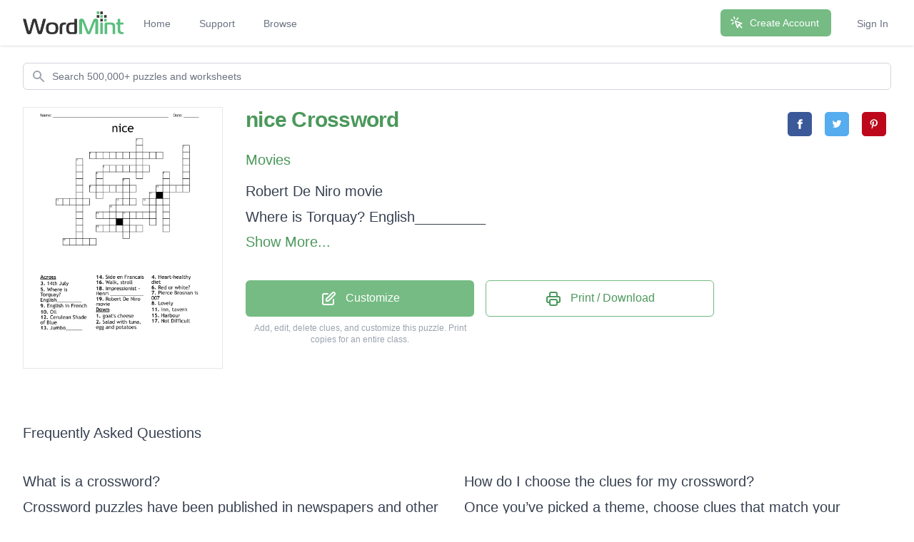

--- FILE ---
content_type: text/html; charset=utf-8
request_url: https://wordmint.com/public_puzzles/270479
body_size: 10686
content:
<!DOCTYPE html><html><head><meta charset="utf-8" />  <script> (function(i,s,o,g,r,a,m){i['GoogleAnalyticsObject']=r;i[r]=i[r]||function(){ (i[r].q=i[r].q||[]).push(arguments)},i[r].l=1*new Date();a=s.createElement(o), m=s.getElementsByTagName(o)[0];a.async=1;a.src=g;m.parentNode.insertBefore(a,m) })(window,document,'script','//www.google-analytics.com/analytics.js','ga'); ga('create', 'UA-1948225-21', 'auto'); ga('require', 'GTM-WF8WRHF'); </script>


  

  <script> ga('send', 'pageview'); </script>

  <!-- Google tag (gtag.js) -->
  <script async src="https://www.googletagmanager.com/gtag/js?id=G-H2LQCCCSKY"></script>
  <script>
    window.dataLayer = window.dataLayer || [];
    function gtag(){dataLayer.push(arguments);}
    gtag('js', new Date());

    gtag('config', 'G-H2LQCCCSKY');
  </script>
  <script defer data-domain="wordmint.com" src="/js/plsbl.js"></script>
<script>window.plausible = window.plausible || function() { (window.plausible.q = window.plausible.q || []).push(arguments) }</script>
  <script>
    !function(t,e){var o,n,p,r;e.__SV||(window.posthog=e,e._i=[],e.init=function(i,s,a){function g(t,e){var o=e.split(".");2==o.length&&(t=t[o[0]],e=o[1]),t[e]=function(){t.push([e].concat(Array.prototype.slice.call(arguments,0)))}}(p=t.createElement("script")).type="text/javascript",p.async=!0,p.src=s.api_host+"/static/array.js",(r=t.getElementsByTagName("script")[0]).parentNode.insertBefore(p,r);var u=e;for(void 0!==a?u=e[a]=[]:a="posthog",u.people=u.people||[],u.toString=function(t){var e="posthog";return"posthog"!==a&&(e+="."+a),t||(e+=" (stub)"),e},u.people.toString=function(){return u.toString(1)+".people (stub)"},o="capture identify alias people.set people.set_once set_config register register_once unregister opt_out_capturing has_opted_out_capturing opt_in_capturing reset isFeatureEnabled onFeatureFlags getFeatureFlag getFeatureFlagPayload reloadFeatureFlags group updateEarlyAccessFeatureEnrollment getEarlyAccessFeatures getActiveMatchingSurveys getSurveys onSessionId".split(" "),n=0;n<o.length;n++)g(u,o[n]);e._i.push([i,s,a])},e.__SV=1)}(document,window.posthog||[]);
    posthog.init('phc_5aa7LfEt3DgRjypYryEoKZfLU2elhTNEAlqJHuEmV5x',{api_host:'https://wordmint.com/ph', ui_host:'https://app.posthog.com', autocapture: false, capture_pageleave: true, capture_pageview: true, disable_session_recording: false})
  </script>

<meta content="IE=edge" http-equiv="X-UA-Compatible" /><meta content="width=device-width, initial-scale=1, maximum-scale=1, user-scalable=no" name="viewport" /><link rel="canonical" href="https://wordmint.com/public_puzzles/270479"><meta name="description" content="Crossword with 19 clues. Print, save as a PDF or Word Doc. Customize with your own questions, images, and more. Choose from 500,000+ puzzles."><title>nice Crossword - WordMint</title><meta property="og:type" content="website" >
<meta name="twitter:site" content="@wordmintllc">

  <meta property="og:title" content="nice Crossword">

  <meta property="og:url" content="https://wordmint.com/public_puzzles/270479">

  <meta property="og:description" content="Crossword with 19 clues. Print, save as a PDF or Word Doc. Customize with your own questions, images, and more. Choose from 500,000+ puzzles.">

  <meta property="og:image" content="https://images.wordmint.com/p/nice_270479.png">
  <meta name="twitter:image" content="https://images.wordmint.com/p/nice_270479.png">
<meta content="max-image-preview:large" name="robots" /><link rel="stylesheet" href="https://d39zfhh9zsccrx.cloudfront.net/assets/tailwind_application-806bcf0e5ef71f5e3b0c6dad7a5f654b3a58c2b3ea91ef313627e8435d6ac193.css" media="all" /><script src="https://d39zfhh9zsccrx.cloudfront.net/packs/js/application-e0c80a98c085bb59d61d.js"></script><meta name="csrf-param" content="authenticity_token" />
<meta name="csrf-token" content="gszD9odTZNXxbp6g7uo4I1z5g5LA0CJIEAlR5WYmlHVCyWvwiLJGXiOcS_ks3dI44yMZ_nrmr9BZfrze_Yy4gw" /></head><body><div data-react-class="navbar" data-react-props="{&quot;signedIn&quot;:false,&quot;email&quot;:null}" data-react-cache-id="navbar-0" class="tailwind-navbar" style="position:relative;min-height:64px">

  <nav class="bg-white shadow"><div class="max-w-7xl mx-auto px-4 sm:px-6 lg:px-8"><div class="flex justify-between h-16"><div class="flex"><div class="flex-shrink-0 flex items-center"><a href="/"><img class="block h-8 w-auto" src="/packs/media/redesign/logo-86148329.png" alt="WordMint"></a></div><div class="hidden sm:ml-6 sm:flex sm:space-x-1 md:space-x-8"><a href="/" class="border-transparent text-gray-500 hover:border-gray-300 hover:text-gray-700 inline-flex items-center px-1 pt-1 border-b-2 text-sm font-medium">Home</a><a href="/pages/support" class="border-transparent text-gray-500 hover:border-gray-300 hover:text-gray-700 inline-flex items-center px-1 pt-1 border-b-2 text-sm font-medium">Support</a><a href="/public_puzzles" class="border-transparent text-gray-500 hover:border-gray-300 hover:text-gray-700 inline-flex items-center px-1 pt-1 border-b-2 text-sm font-medium">Browse</a></div></div><div class="hidden sm:ml-6 sm:flex sm:items-center sm:space-x-8"><div class="flex-shrink-0"><a href="/users/sign_up" class="relative inline-flex items-center px-4 py-2 border border-transparent text-sm font-medium rounded-md text-white bg-wordmint-green shadow-sm hover:bg-wordmint-dark-green focus:outline-none focus:ring-2 focus:ring-offset-2 focus:ring-wordmint-dark-green"><svg xmlns="http://www.w3.org/2000/svg" fill="none" viewBox="0 0 24 24" stroke-width="2" stroke="currentColor" aria-hidden="true" class="-ml-1 mr-2 h-5 w-5"><path stroke-linecap="round" stroke-linejoin="round" d="M15 15l-2 5L9 9l11 4-5 2zm0 0l5 5M7.188 2.239l.777 2.897M5.136 7.965l-2.898-.777M13.95 4.05l-2.122 2.122m-5.657 5.656l-2.12 2.122"></path></svg><span>Create Account</span></a></div><a href="/users/sign_in" class="border-transparent text-gray-500 hover:border-gray-300 hover:text-gray-700 inline-flex items-center px-1 pt-1 border-b-2 text-sm font-medium">Sign In</a></div><div class="-mr-2 flex items-center sm:hidden"><button class="tailwind-navbar__disclosure-button inline-flex items-center justify-center p-2 rounded-md text-gray-400 hover:text-gray-500 hover:bg-gray-100 focus:outline-none focus:ring-2 focus:ring-inset focus:ring-indigo-500" id="headlessui-disclosure-button-1" type="button" aria-expanded="false"><span class="sr-only">Open main menu</span><svg xmlns="http://www.w3.org/2000/svg" fill="none" viewBox="0 0 24 24" stroke-width="2" stroke="currentColor" aria-hidden="true" class="block h-6 w-6"><path stroke-linecap="round" stroke-linejoin="round" d="M4 6h16M4 12h16M4 18h16"></path></svg></button></div></div></div></nav>
</div>




<script>
  if (window.posthog && window.posthog.capture) {
    window.posthog.capture("user_view_public_puzzle", {"puzzle_type":"Crossword"});
  }
</script>


  <script>
  puzzle_bootstrap_270479 = {"id":270479,"user_id":null,"title":"nice","created_at":"2017-03-08T13:25:22.000Z","updated_at":"2024-03-16T19:59:49.000Z","matrix":[["Y","U","N","I","E","M","V","T","K","T","K","N","B","B","L","U","B","A","T","W","U","N","M","S"],["P","Y","N","O","Z","H","A","U","G","R","X","S","K","B","O","W","F","C","J","D","P","P","C","D"],["K","F","U","L","K","P","U","N","A","B","Y","B","G","K","H","B","D","Q","M","W","Q","D","T","G"],["S","R","E","X","Z","D","S","M","Z","J","N","U","Q","U","B","L","S","B","A","L","P","H","K","B"],["C","B","J","M","P","A","O","S","L","E","I","C","L","H","B","I","T","T","L","P","X","W","C","B"],["Z","D","T","X","E","W","L","Y","A","Z","V","F","Z","R","T","I","S","U","E","V","V","V","W","K"],["N","U","P","F","J","Y","J","B","Q","T","N","S","G","G","I","D","H","U","C","T","M","O","D","I"],["W","Q","F","N","X","L","H","B","Z","Y","Q","L","B","G","N","C","X","Z","E","L","H","L","U","R"],["W","K","W","Z","O","H","S","D","I","U","P","C","S","R","U","J","J","T","K","U","M","L","M","Z"],["O","N","D","U","U","D","T","O","V","M","Z","J","R","H","G","M","G","D","F","F","U","A","B","L"],["K","G","G","O","D","V","G","P","I","A","J","O","W","U","E","Z","S","P","C","K","F","P","L","X"],["D","M","A","L","J","E","X","I","V","V","G","J","M","A","W","L","V","C","K","H","Y","L","F","C"],["K","V","N","P","P","O","Q","L","L","H","X","Z","Y","N","P","Z","Q","P","N","C","L","A","B","A"],["S","Y","V","H","A","P","B","Y","G","O","B","I","U","V","N","U","J","P","Y","C","R","Q","Z","I"],["F","A","H","J","H","H","B","R","E","I","V","F","L","M","M","V","F","S","J","F","U","W","I","L"],["R","I","M","R","D","H","M","K","Y","L","K","B","X","E","O","N","Q","C","V","C","Z","U","F","Z"],["Z","E","F","F","J","Z","K","A","D","T","A","U","E","X","S","T","M","W","I","M","K","W","W","J"],["B","Y","O","Y","B","G","S","Z","H","H","A","F","V","O","B","A","J","R","T","T","I","L","J","Y"],["O","K","P","K","R","M","S","N","W","D","O","F","A","L","R","T","C","R","L","N","B","X","C","X"],["P","N","H","R","V","Z","K","J","R","P","E","S","Q","S","W","N","W","J","V","H","T","Q","S","K"],["K","U","L","W","J","S","U","M","T","S","Y","Q","F","S","D","L","F","P","T","O","C","O","J","Q"],["E","L","Y","W","U","F","A","G","F","K","B","V","W","U","P","D","F","T","A","T","X","E","M","W"],["V","B","B","Q","T","S","W","W","Q","W","X","O","T","L","S","A","P","X","B","R","V","T","X","F"],["P","N","A","U","W","I","R","E","L","E","J","S","G","M","X","Y","Q","G","K","T","N","C","L","B"]],"public":true,"description":null,"original_puzzle_id":null,"header":"name_date","font":"Trebuchet MS","direction":"horizontal_vertical_backwards_diagonal","clues":[{"question":"Robert De Niro movie","answer":"Ronin","x":1,"y":17,"direction":"across"},{"question":"Where is Torquay? English_________","answer":"Riviera","x":7,"y":6,"direction":"across"},{"question":"Cerulean Shade of Blue","answer":"Azure","x":0,"y":11,"direction":"across"},{"question":"Harbour","answer":"Port","x":8,"y":12,"direction":"down"},{"question":"Lovely","answer":"Nice","x":10,"y":8,"direction":"down"},{"question":"Not Difficult","answer":"Easy","x":10,"y":13,"direction":"down"},{"question":"Jumbo______","answer":"jet","x":9,"y":11,"direction":"across"},{"question":"Oil","answer":"Olive","x":15,"y":9,"direction":"across"},{"question":"Pierce Brosnan is 007","answer":"Golden Eye","x":16,"y":7,"direction":"down"},{"question":"Heart-healthy diet","answer":"Mediterranean","x":3,"y":5,"direction":"down"},{"question":"Side en Francais","answer":"Cote","x":13,"y":11,"direction":"across"},{"question":"inn, tavern","answer":"Hotel","x":14,"y":10,"direction":"down"},{"question":"goat's cheese","answer":"Chevre","x":12,"y":2,"direction":"down"},{"question":"Walk, stroll","answer":"Promenade","x":6,"y":13,"direction":"across"},{"question":"English in French","answer":"Anglais","x":5,"y":9,"direction":"across"},{"question":"Red or white?","answer":"Wine","x":6,"y":7,"direction":"down"},{"question":"Impressionist - Henri ____________","answer":"Matisse","x":6,"y":15,"direction":"across"},{"question":"14th July","answer":"Bastille Day","x":5,"y":4,"direction":"across"},{"question":"Salad with tuna, egg and potatoes","answer":"Nicoise","x":19,"y":3,"direction":"down"}],"font_size":"small","word_bank":false,"popularity":1,"converted_from":null,"show_grid_lines":false,"language_code":"en","language_code_reliable":false,"category_classified":true,"category_id":22,"uppercase":true,"bingo_size":"auto","layout":null,"font_title":null,"image":null,"topic_id":null,"folder_id":null,"larger_font":false,"font_word_bank":null,"type":"Crossword"};
</script>

  <div data-react-class="PuzzleQuickview" data-react-props="{&quot;id&quot;:270479,&quot;title&quot;:&quot;nice&quot;,&quot;typeName&quot;:&quot;Crossword&quot;,&quot;type&quot;:&quot;Crossword&quot;,&quot;publicPuzzlePath&quot;:&quot;/public_puzzles/270479&quot;,&quot;puzzleImageUrl&quot;:&quot;https://images.wordmint.com/p/nice_270479.png&quot;,&quot;pdfStudentCopyUrl&quot;:&quot;https://wordmint-pdf-production.wordmint.com/nice_4208f_6163339e.pdf&quot;,&quot;docStudentCopyUrl&quot;:&quot;https://wordmint-doc-production.wordmint.com/nice_4208f_61643a22.docx&quot;,&quot;pdfAnswerKeyUrl&quot;:&quot;/puzzles/270479/pdf?answer_key=true&quot;,&quot;docAnswerKeyUrl&quot;:&quot;https://wordmint-doc-production.wordmint.com/nice_answer_key_4208f_61643a23.docx&quot;,&quot;signedIn&quot;:false,&quot;upgraded&quot;:null}" data-react-cache-id="PuzzleQuickview-0">
  <ul class="hidden">
      <a href="https://wordmint-pdf-production.wordmint.com/nice_4208f_6163339e.pdf">nice Crossword PDF</a>
      <a href="https://wordmint-doc-production.wordmint.com/nice_4208f_61643a22.docx">nice Crossword Word Document</a>
  </ul>
</div>

<div class="bg-white">
  <div class="max-w-2xl mx-auto md:pt-6 px-4 pt-4 sm:px-6 md:max-w-7xl md:px-8">

    <div class="flex items-center justify-center lg:justify-end">
      <div class="w-full">
        <label for="search" class="sr-only">Search</label>
        <form id="public-puzzles-show-search" class="relative" action="/public_puzzles/search">
          <div class="absolute inset-y-0 left-0 pl-3 flex items-center pointer-events-none">
            <svg class="h-5 w-5 text-gray-400" xmlns="http://www.w3.org/2000/svg" viewBox="0 0 20 20" fill="currentColor" aria-hidden="true">
              <path fill-rule="evenodd" d="M8 4a4 4 0 100 8 4 4 0 000-8zM2 8a6 6 0 1110.89 3.476l4.817 4.817a1 1 0 01-1.414 1.414l-4.816-4.816A6 6 0 012 8z" clip-rule="evenodd" />
            </svg>
          </div>
          <input name="q" class="block w-full pl-10 pr-3 py-2 border border-gray-300 rounded-md leading-5 bg-white placeholder-gray-500 focus:outline-none focus:placeholder-gray-400 focus:ring-1 focus:ring-indigo-500 focus:border-indigo-500 sm:text-sm" placeholder="Search 500,000+ puzzles and worksheets" type="search">
        </form>
      </div>
    </div>

    <div class="md:pt-6 grid md:grid-cols-2 lg:grid-cols-4 gap-x-8 items-start">
  <div class="border p-2 mx-auto w-full hidden md:block">
    <div class="w-full aspect-w-12 aspect-h-16 bg-white">
      <a rel="nofollow" href="/public_puzzles/270479/copy?_puzzle_type=Crossword">
        <img src="https://images.wordmint.com/p/nice_270479.png" alt="nice Crossword" class="public-puzzle-image w-full h-full object-top object-contain max-h-[493px]">
</a>    </div>
  </div>

  <div class="mt-4 md:mt-0 lg:col-span-3">
    <div class="lg:flex justify-between">
      <h1 class="text-xl sm:text-3xl font-extrabold tracking-tight text-gray-900"><a class="link" rel="nofollow" href="/public_puzzles/270479/copy?_puzzle_type=Crossword">nice Crossword</a></h1>
      <div class="flex-none">
        
<a class="resp-sharing-button__link" href="https://facebook.com/sharer/sharer.php?u=https%3A%2F%2Fwordmint.com%2Fpublic_puzzles%2F270479" target="_blank" rel="noopener" aria-label="">
  <div class="resp-sharing-button resp-sharing-button--facebook resp-sharing-button--small"><div aria-hidden="true" class="resp-sharing-button__icon resp-sharing-button__icon--solid">
    <svg xmlns="http://www.w3.org/2000/svg" viewBox="0 0 24 24"><path d="M18.77 7.46H14.5v-1.9c0-.9.6-1.1 1-1.1h3V.5h-4.33C10.24.5 9.5 3.44 9.5 5.32v2.15h-3v4h3v12h5v-12h3.85l.42-4z"/></svg>
    </div>
  </div>
</a>

<a class="resp-sharing-button__link" href="https://twitter.com/intent/tweet/?text=nice+Crossword&amp;url=https%3A%2F%2Fwordmint.com%2Fpublic_puzzles%2F270479" target="_blank" rel="noopener" aria-label="">
  <div class="resp-sharing-button resp-sharing-button--twitter resp-sharing-button--small"><div aria-hidden="true" class="resp-sharing-button__icon resp-sharing-button__icon--solid">
    <svg xmlns="http://www.w3.org/2000/svg" viewBox="0 0 24 24"><path d="M23.44 4.83c-.8.37-1.5.38-2.22.02.93-.56.98-.96 1.32-2.02-.88.52-1.86.9-2.9 1.1-.82-.88-2-1.43-3.3-1.43-2.5 0-4.55 2.04-4.55 4.54 0 .36.03.7.1 1.04-3.77-.2-7.12-2-9.36-4.75-.4.67-.6 1.45-.6 2.3 0 1.56.8 2.95 2 3.77-.74-.03-1.44-.23-2.05-.57v.06c0 2.2 1.56 4.03 3.64 4.44-.67.2-1.37.2-2.06.08.58 1.8 2.26 3.12 4.25 3.16C5.78 18.1 3.37 18.74 1 18.46c2 1.3 4.4 2.04 6.97 2.04 8.35 0 12.92-6.92 12.92-12.93 0-.2 0-.4-.02-.6.9-.63 1.96-1.22 2.56-2.14z"/></svg>
    </div>
  </div>
</a>


<a class="resp-sharing-button__link" href="https://pinterest.com/pin/create/button/?url=https%3A%2F%2Fwordmint.com%2Fpublic_puzzles%2F270479&amp;media=https%3A%2F%2Fimages.wordmint.com%2Fp%2Fnice_270479.png&amp;description=nice+Crossword" target="_blank" rel="noopener" aria-label="">
  <div class="resp-sharing-button resp-sharing-button--pinterest resp-sharing-button--small"><div aria-hidden="true" class="resp-sharing-button__icon resp-sharing-button__icon--solid">
    <svg xmlns="http://www.w3.org/2000/svg" viewBox="0 0 24 24"><path d="M12.14.5C5.86.5 2.7 5 2.7 8.75c0 2.27.86 4.3 2.7 5.05.3.12.57 0 .66-.33l.27-1.06c.1-.32.06-.44-.2-.73-.52-.62-.86-1.44-.86-2.6 0-3.33 2.5-6.32 6.5-6.32 3.55 0 5.5 2.17 5.5 5.07 0 3.8-1.7 7.02-4.2 7.02-1.37 0-2.4-1.14-2.07-2.54.4-1.68 1.16-3.48 1.16-4.7 0-1.07-.58-1.98-1.78-1.98-1.4 0-2.55 1.47-2.55 3.42 0 1.25.43 2.1.43 2.1l-1.7 7.2c-.5 2.13-.08 4.75-.04 5 .02.17.22.2.3.1.14-.18 1.82-2.26 2.4-4.33.16-.58.93-3.63.93-3.63.45.88 1.8 1.65 3.22 1.65 4.25 0 7.13-3.87 7.13-9.05C20.5 4.15 17.18.5 12.14.5z"/></svg>
    </div>
  </div>
</a>

      </div>
    </div>

      <div class="sm:mt-3">
        <a class="link text-lg sm:text-xl" href="/categories/movies">Movies</a>
      </div>

    <div class="sm:mt-3">
      <h3 class="sr-only">Description</h3>

      <div class="text-base text-gray-700 space-y-6">
        <div data-react-class="Expandable" data-react-props="{&quot;content&quot;:&quot;\n          \u003cp\u003eRobert De Niro movie \u003cbr\u003eWhere is Torquay? English_________ \u003cbr\u003eCerulean Shade of Blue \u003cbr\u003eHarbour \u003cbr\u003eLovely \u003cbr\u003eNot Difficult \u003cbr\u003eJumbo______ \u003cbr\u003eOil \u003cbr\u003ePierce Brosnan is 007 \u003cbr\u003eHeart-healthy diet \u003cbr\u003eSide en Francais \u003cbr\u003einn, tavern \u003cbr\u003egoat\u0026#39;s cheese \u003cbr\u003eWalk, stroll \u003cbr\u003eEnglish in French \u003cbr\u003eRed or white? \u003cbr\u003eImpressionist - Henri ____________ \u003cbr\u003e14th July \u003cbr\u003eSalad with tuna, egg and potatoes \u003cbr\u003e\u003c/p\u003e\n&quot;,&quot;collapsedClass&quot;:&quot;max-h-[0px] md:max-h-[67px]&quot;,&quot;xl&quot;:true}" data-react-cache-id="Expandable-0">
  
          <p>Robert De Niro movie <br>Where is Torquay? English_________ <br>Cerulean Shade of Blue <br>Harbour <br>Lovely <br>Not Difficult <br>Jumbo______ <br>Oil <br>Pierce Brosnan is 007 <br>Heart-healthy diet <br>Side en Francais <br>inn, tavern <br>goat&#39;s cheese <br>Walk, stroll <br>English in French <br>Red or white? <br>Impressionist - Henri ____________ <br>14th July <br>Salad with tuna, egg and potatoes <br></p>

</div>      </div>
    </div>

    <div class="mt-1 sm:mt-6 md:hidden">
      <div class="border p-2 mx-auto w-6/12">
        <div class="w-full aspect-w-12 aspect-h-16 bg-white">
          <a rel="nofollow" href="/public_puzzles/270479/copy?_puzzle_type=Crossword">
            <img src="https://images.wordmint.com/p/nice_270479.png" alt="nice Crossword" class="w-full h-full object-top object-contain">
</a>        </div>
      </div>
    </div>

    <div class="">
      <div class="content-center mt-4 sm:mt-10 flex flex-col lg:flex-row items-start">
        <div class="flex-1 w-full max-w-xs lg:mr-4 mb-2 lg:mb-0 mx-auto lg:mx-0">
          <a class="btn-wordmint w-full inline-block mx-auto" rel="nofollow" data-method="post" href="/public_puzzles/270479/copy?_puzzle_type=Crossword">
            <svg class="w-6 h-6 inline-block mr-2" fill="none" stroke="currentColor" viewBox="0 0 24 24" xmlns="http://www.w3.org/2000/svg"><path stroke-linecap="round" stroke-linejoin="round" stroke-width="2" d="M11 5H6a2 2 0 00-2 2v11a2 2 0 002 2h11a2 2 0 002-2v-5m-1.414-9.414a2 2 0 112.828 2.828L11.828 15H9v-2.828l8.586-8.586z"></path></svg>
            Customize
</a>          <div class="text-gray-400 text-xs text-center mt-2 sm:mb-4">Add, edit, delete clues, and customize this puzzle.<span class="hidden sm:inline"> Print copies for an entire class.</span></div>
        </div>
        <button class="flex-1 btn-secondary sm:w-full mx-auto lg:mx-0 w-full max-w-xs main-print-download-button" onClick="quickviewSetOpen[270479](true);return false">
  <svg class="w-6 h-6 inline-block mr-2" fill="none" stroke="currentColor" viewBox="0 0 24 24" xmlns="http://www.w3.org/2000/svg"><path stroke-linecap="round" stroke-linejoin="round" stroke-width="2" d="M17 17h2a2 2 0 002-2v-4a2 2 0 00-2-2H5a2 2 0 00-2 2v4a2 2 0 002 2h2m2 4h6a2 2 0 002-2v-4a2 2 0 00-2-2H9a2 2 0 00-2 2v4a2 2 0 002 2zm8-12V5a2 2 0 00-2-2H9a2 2 0 00-2 2v4h10z"></path></svg>
  Print / Download
</button>

      </div>
    </div>
  </div>
</div>


    <div class="mt-10 grid grid-cols-2 gap-x-4 gap-y-12 sm:grid-cols-2 sm:gap-x-6 lg:grid-cols-4 xl:gap-x-8">
    </div>

      <div class="prose lg:prose-xl mx-auto max-w-full mt-8">
  <h2>Frequently Asked Questions</h2>
</div>

<article class="prose lg:prose-xl mx-auto sm:columns-2 max-w-full mt-8">
  
  <div class="break-inside-avoid-column">
  <h4 class="!mt-0">What is a crossword?</h4>
  
    <p>Crossword puzzles have been published in newspapers and other publications since 1873. They consist of a grid of squares where the player aims to write words both horizontally and vertically.</p>
    <p>Next to the crossword will be a series of questions or clues, which relate to the various rows or lines of boxes in the crossword. The player reads the question or clue, and tries to find a word that answers the question in the same amount of letters as there are boxes in the related crossword row or line.</p>
    <p>Some of the words will share letters, so will need to match up with each other. The words can vary in length and complexity, as can the clues.</p>

</div>

  <div class="break-inside-avoid-column">
  <h4 class="!mt-0">Who is a crossword suitable for?</h4>
  
    <p>The fantastic thing about crosswords is, they are completely flexible for whatever age or reading level you need. You can use many words to create a complex crossword for adults, or just a couple of words for younger children.</p>
    <p>Crosswords can use any word you like, big or small, so there are literally countless combinations that you can create for templates. It is easy to customise the template to the age or learning level of your students.</p>

</div>

  <div class="break-inside-avoid-column">
  <h4 class="!mt-0">How do I create a crossword template?</h4>
  
    <p>For the easiest crossword templates, WordMint is the way to go! </p>

    <h4>Pre-made templates</h4>
    <p>For a quick and easy pre-made template, simply search through WordMint’s existing <a href="/public_puzzles">500,000+ templates</a>. With so many to choose from, you’re bound to find the right one for you!</p>

    <h4>Create your own from scratch</h4>
    <ul>
      <li><a href="/users/sign_up">Log in to your account (it’s free to join!)</a></li>
      <li>Head to ‘My Puzzles’</li>
      <li>Click ‘Create New Puzzle’ and select ‘Crossword’</li>
      <li>Select your layout, enter your title and your chosen clues and answers</li>
      <li>That’s it! The template builder will create your crossword template for you and you can save it to your account, export as a word document or pdf and print!</li>
    </ul>

</div>

  <div class="break-inside-avoid-column">
  <h4 class="!mt-0">How do I choose the clues for my crossword?</h4>
  
    <p>Once you’ve picked a theme, choose clues that match your students current difficulty level. For younger children, this may be as simple as a question of “What color is the sky?” with an answer of “blue”.</p>

</div>

  <div class="break-inside-avoid-column">
  <h4 class="!mt-0">Are crosswords good for students?</h4>
  
    <p>Crosswords are a great exercise for students' problem solving and cognitive abilities. Not only do they need to solve a clue and think of the correct answer, but they also have to consider all of the other words in the crossword to make sure the words fit together.</p>
    <p>Crosswords are great for building and using vocabulary.</p>
    <p>If this is your first time using a crossword with your students, you could create a crossword FAQ template for them to give them the basic instructions.</p>

</div>

  <div class="break-inside-avoid-column">
  <h4 class="!mt-0">Can I print my crossword template?</h4>
  
    <p>All of our templates can be exported into Microsoft Word to easily print, or you can save your work as a PDF to print for the entire class. Your puzzles get saved into your account for easy access and printing in the future, so you don’t need to worry about saving them at work or at home!</p>

</div>

  <div class="break-inside-avoid-column">
  <h4 class="!mt-0">Can I create crosswords in other languages?</h4>
  
    <p>Crosswords are a fantastic resource for students learning a foreign language as they test their reading, comprehension and writing all at the same time. When learning a new language, this type of test using multiple different skills is great to solidify students' learning.</p>
    <p>We have full support for crossword templates in languages such as Spanish, French and Japanese with diacritics including over 100,000 images, so you can create an entire crossword in your target language including all of the titles, and clues.</p>

</div>

</article>



  </div>
</div>


<script>
  window.has_full_access = true;
  $(function() { publicApplication(); });
</script>

<footer class="bg-white">
  <div class="max-w-7xl mx-auto py-12 px-4 overflow-hidden sm:px-6 lg:px-8">
    <nav class="-mx-5 -my-2 flex flex-wrap justify-center" aria-label="Footer">
        <div class="px-5 py-2">
          <a href="/pages/about" class="text-base text-gray-500 hover:text-gray-900"> About </a>
        </div>
        <div class="px-5 py-2">
          <a href="/public_puzzles" class="text-base text-gray-500 hover:text-gray-900"> Free Puzzles </a>
        </div>
        <div class="px-5 py-2">
          <a href="/pages/support" class="text-base text-gray-500 hover:text-gray-900"> Contact Us </a>
        </div>
        <div class="px-5 py-2">
          <a href="/pages/privacy_policy" class="text-base text-gray-500 hover:text-gray-900"> Privacy Policy </a>
        </div>
        <div class="px-5 py-2">
          <a href="/pages/terms_of_service" class="text-base text-gray-500 hover:text-gray-900"> Terms of Service </a>
        </div>
        <div class="px-5 py-2">
          <a href="/pricing" class="text-base text-gray-500 hover:text-gray-900"> Pricing </a>
        </div>
        <div class="px-5 py-2">
          <a href="/word-search-maker" class="text-base text-gray-500 hover:text-gray-900"> Word Search Maker </a>
        </div>
        <div class="px-5 py-2">
          <a href="/crossword-puzzle-maker" class="text-base text-gray-500 hover:text-gray-900"> Crossword Puzzle Maker </a>
        </div>
        <div class="px-5 py-2">
          <a href="/bingo-card-maker" class="text-base text-gray-500 hover:text-gray-900"> Bingo Card Maker </a>
        </div>
        <div class="px-5 py-2">
          <a href="/bubble-tests" class="text-base text-gray-500 hover:text-gray-900"> Bubble Test Scanner </a>
        </div>
        <div class="px-5 py-2">
          <a href="/grade-calculator" class="text-base text-gray-500 hover:text-gray-900"> Easy Test Grade Calculator </a>
        </div>
    </nav>




  <p class="mt-8 text-center text-base text-gray-400">&copy; 2026 WordMint Inc. All rights reserved.</p>
  </div>
</footer>
<script>(function(w,d,t,r,u){var f,n,i;w[u]=w[u]||[],f=function(){var o={ti:"4008677"};o.q=w[u],w[u]=new UET(o),w[u].push("pageLoad")},n=d.createElement(t),n.src=r,n.async=1,n.onload=n.onreadystatechange=function(){var s=this.readyState;s&&s!=="loaded"&&s!=="complete"||(f(),n.onload=n.onreadystatechange=null)},i=d.getElementsByTagName(t)[0],i.parentNode.insertBefore(n,i)})(window,document,"script","//bat.bing.com/bat.js","uetq");</script><script type="text/javascript" src="//www.googleadservices.com/pagead/conversion_async.js"></script><script> !function(f,b,e,v,n,t,s){if(f.fbq)return;n=f.fbq=function(){n.callMethod?  n.callMethod.apply(n,arguments):n.queue.push(arguments)};if(!f._fbq)f._fbq=n; n.push=n;n.loaded=!0;n.version='2.0';n.queue=[];t=b.createElement(e);t.async=!0; t.src=v;s=b.getElementsByTagName(e)[0];s.parentNode.insertBefore(t,s)}(window, document,'script','https://connect.facebook.net/en_US/fbevents.js');</script><script>fbq('init', '1888088884745454', {em: undefined});</script><script>fbq('track', 'PageView');</script></body></html>

--- FILE ---
content_type: application/javascript
request_url: https://d39zfhh9zsccrx.cloudfront.net/packs/js/2-b6bd7ccc2fcde5b03d32.chunk.js
body_size: 9738
content:
/*! For license information please see 2-b6bd7ccc2fcde5b03d32.chunk.js.LICENSE.txt */
(window.webpackJsonp=window.webpackJsonp||[]).push([[2],{60:function(e,t,i){var n,s,r,o;function h(e){return h="function"==typeof Symbol&&"symbol"==typeof Symbol.iterator?function(e){return typeof e}:function(e){return e&&"function"==typeof Symbol&&e.constructor===Symbol&&e!==Symbol.prototype?"symbol":typeof e},h(e)}o=function(e,t,i,n){"use strict";t=t&&t.hasOwnProperty("default")?t.default:t,i=i&&i.hasOwnProperty("default")?i.default:i,n=n&&n.hasOwnProperty("default")?n.default:n;var s="4.1.3",r=function(e){return function(t){for(var i=arguments.length,n=new Array(i>1?i-1:0),s=1;s<i;s++)n[s-1]=arguments[s];return e.apply(t,n)}},o=t.Model.extend,h=function(e){var t=this;if(e)return i.reduce(e,(function(e,n,s){return i.isFunction(n)||(n=t[n]),n&&(e[s]=n),e}),{})},d=["description","fileName","lineNumber","name","message","number","url"],l=o.call(Error,{urlRoot:"http://marionettejs.com/docs/v".concat(s,"/"),url:"",constructor:function(e){var t=Error.call(this,e.message);i.extend(this,i.pick(t,d),i.pick(e,d)),Error.captureStackTrace&&this.captureStackTrace(),this.url=this.urlRoot+this.url},captureStackTrace:function(){Error.captureStackTrace(this,l)},toString:function(){return"".concat(this.name,": ").concat(this.message," See: ").concat(this.url)}});function a(e,t){if(!i.isObject(t))throw new l({message:"Bindings must be an object.",url:"common.html#bindevents"});return h.call(e,t)}function c(e,t){return e&&t?(this.listenTo(e,a(this,t)),this):this}function u(e,t){return e?t?(this.stopListening(e,a(this,t)),this):(this.stopListening(e),this):this}function g(e,t){if(!i.isObject(t))throw new l({message:"Bindings must be an object.",url:"common.html#bindrequests"});return h.call(e,t)}function f(e,t){return e&&t?(e.reply(g(this,t),this),this):this}function _(e,t){return e?t?(e.stopReplying(g(this,t),this),this):(e.stopReplying(null,null,this),this):this}var v=function(e){if(e)return this.options&&void 0!==this.options[e]?this.options[e]:this[e]},p=function(e,t){var n=this;e&&i.each(t,(function(t){var i=e[t];void 0!==i&&(n[t]=i)}))};function m(e,t,n){e._getImmediateChildren&&i.each(e._getImmediateChildren(),(function(e){n(e)&&e.triggerMethod(t,e)}))}function w(e){return!e._isAttached}function y(e){return!!w(e)&&(e._isAttached=!0,!0)}function E(e){return e._isAttached}function V(e){return e._isAttached=!1,!0}function C(e){e._isAttached&&e._isRendered&&e.triggerMethod("dom:refresh",e)}function b(e){e._isAttached&&e._isRendered&&e.triggerMethod("dom:remove",e)}function R(){m(this,"before:attach",w)}function M(){m(this,"attach",y),C(this)}function x(){m(this,"before:detach",E),b(this)}function D(){m(this,"detach",V)}function B(){b(this)}function I(){C(this)}function A(e){e._areViewEventsMonitored||!1===e.monitorViewEvents||(e._areViewEventsMonitored=!0,e.on({"before:attach":R,attach:M,"before:detach":x,detach:D,"before:render":B,render:I}))}var O=/(^|:)(\w)/gi,U={};function $(e,t,i){return i.toUpperCase()}var S=function(e){return U[e]||(U[e]="on"+e.replace(O,$)),U[e]};function P(e){var t,n=S(e),s=v.call(this,n);return i.isFunction(s)&&(t=s.apply(this,i.drop(arguments))),this.trigger.apply(this,arguments),t}var T={triggerMethod:P},z={normalizeMethods:h,_setOptions:function(e,t){this.options=i.extend({},i.result(this,"options"),e),this.mergeOptions(e,t)},mergeOptions:p,getOption:v,bindEvents:c,unbindEvents:u,bindRequests:f,unbindRequests:_,triggerMethod:P};i.extend(z,t.Events);var F={_isDestroyed:!1,isDestroyed:function(){return this._isDestroyed},destroy:function(e){return this._isDestroyed||(this.triggerMethod("before:destroy",this,e),this._isDestroyed=!0,this.triggerMethod("destroy",this,e),this.stopListening()),this}},L={_initRadio:function(){var e=i.result(this,"channelName");if(e){if(!n)throw new l({message:'The dependency "backbone.radio" is missing.',url:"backbone.radio.html#marionette-integration"});var t=this._channel=n.channel(e),s=i.result(this,"radioEvents");this.bindEvents(t,s);var r=i.result(this,"radioRequests");this.bindRequests(t,r),this.on("destroy",this._destroyRadio)}},_destroyRadio:function(){this._channel.stopReplying(null,null,this)},getChannel:function(){return this._channel}},j=["channelName","radioEvents","radioRequests"],H=function(e){this._setOptions(e,j),this.cid=i.uniqueId(this.cidPrefix),this._initRadio(),this.initialize.apply(this,arguments)};H.extend=o,i.extend(H.prototype,z,F,L,{cidPrefix:"mno",initialize:function(){}});var k=i.invokeMap||i.invoke;function q(e,t,n){return i.reduce(t,(function(t,n){var s=function(e){if(e.behaviorClass)return{BehaviorClass:e.behaviorClass,options:e};if(i.isFunction(e))return{BehaviorClass:e,options:{}};throw new l({message:"Unable to get behavior class. A Behavior constructor should be passed directly or as behaviorClass property of options",url:"marionette.behavior.html#defining-and-attaching-behaviors"})}(n),r=new(0,s.BehaviorClass)(s.options,e);return t.push(r),q(e,i.result(r,"behaviors"),t)}),n)}var N={_initBehaviors:function(){this._behaviors=q(this,i.result(this,"behaviors"),[])},_getBehaviorTriggers:function(){var e=k(this._behaviors,"_getTriggers");return i.reduce(e,(function(e,t){return i.extend(e,t)}),{})},_getBehaviorEvents:function(){var e=k(this._behaviors,"_getEvents");return i.reduce(e,(function(e,t){return i.extend(e,t)}),{})},_proxyBehaviorViewProperties:function(){k(this._behaviors,"proxyViewProperties")},_delegateBehaviorEntityEvents:function(){k(this._behaviors,"delegateEntityEvents")},_undelegateBehaviorEntityEvents:function(){k(this._behaviors,"undelegateEntityEvents")},_destroyBehaviors:function(e){k(this._behaviors,"destroy",e)},_removeBehavior:function(e){this._isDestroyed||(this.undelegate(".trig".concat(e.cid," .").concat(e.cid)),this._behaviors=i.without(this._behaviors,e))},_bindBehaviorUIElements:function(){k(this._behaviors,"bindUIElements")},_unbindBehaviorUIElements:function(){k(this._behaviors,"unbindUIElements")},_triggerEventOnBehaviors:function(e,t,i){k(this._behaviors,"triggerMethod",e,t,i)}},K={_delegateEntityEvents:function(e,t){e&&(this._modelEvents=i.result(this,"modelEvents"),this.bindEvents(e,this._modelEvents)),t&&(this._collectionEvents=i.result(this,"collectionEvents"),this.bindEvents(t,this._collectionEvents))},_undelegateEntityEvents:function(e,t){this._modelEvents&&(this.unbindEvents(e,this._modelEvents),delete this._modelEvents),this._collectionEvents&&(this.unbindEvents(t,this._collectionEvents),delete this._collectionEvents)},_deleteEntityEventHandlers:function(){delete this._modelEvents,delete this._collectionEvents}},W={_renderTemplate:function(e){var t=this.mixinTemplateContext(this.serializeData())||{},i=this._renderHtml(e,t);"undefined"!==typeof i&&this.attachElContent(i)},getTemplate:function(){return this.template},mixinTemplateContext:function(e){var t=i.result(this,"templateContext");return t?e?i.extend({},e,t):t:e},serializeData:function(){return this.model?this.serializeModel():this.collection?{items:this.serializeCollection()}:void 0},serializeModel:function(){return this.model.attributes},serializeCollection:function(){return i.map(this.collection.models,(function(e){return e.attributes}))},_renderHtml:function(e,t){return e(t)},attachElContent:function(e){this.Dom.setContents(this.el,e,this.$el)}},J=/^(\S+)\s*(.*)$/,Y=function(e,t){var i=e.match(J);return"".concat(i[1],".").concat(t," ").concat(i[2])},Z={childViewEventPrefix:!1,triggersStopPropagation:!0,triggersPreventDefault:!0,DEV_MODE:!1};function G(e){return!!Z[e]}function Q(e,t){return Z[e]=t}var X={_getViewTriggers:function(e,t){var n=this;return i.reduce(t,(function(t,s,r){return t[r=Y(r,"trig".concat(n.cid))]=function(e,t){i.isString(t)&&(t={event:t});var n=t.event,s=!!t.preventDefault;G("triggersPreventDefault")&&(s=!1!==t.preventDefault);var r=!!t.stopPropagation;return G("triggersStopPropagation")&&(r=!1!==t.stopPropagation),function(t){s&&t.preventDefault(),r&&t.stopPropagation();for(var i=arguments.length,o=new Array(i>1?i-1:0),h=1;h<i;h++)o[h-1]=arguments[h];e.triggerMethod.apply(e,[n,e,t].concat(o))}}(e,s),t}),{})}},ee=/@ui\.[a-zA-Z-_$0-9]*/g,te=function(e,t){return e.replace(ee,(function(e){return t[e.slice(4)]}))},ie={normalizeUIKeys:function(e){return function(e,t){return i.reduce(e,(function(e,i,n){return e[te(n,t)]=i,e}),{})}(e,this._getUIBindings())},normalizeUIString:function(e){var t=this._getUIBindings();return te(e,t)},normalizeUIValues:function(e,t){return function(e,t,n){return i.each(e,(function(s,r){if(i.isString(s))e[r]=te(s,t);else if(s){var o=s[n];i.isString(o)&&(s[n]=te(o,t))}})),e}(e,this._getUIBindings(),t)},_getUIBindings:function(){return i.result(this,"_uiBindings")||i.result(this,"ui")},_bindUIElements:function(){var e=this;if(this.ui){this._uiBindings||(this._uiBindings=this.ui);var t=i.result(this,"_uiBindings");this._ui={},i.each(t,(function(t,i){e._ui[i]=e.$(t)})),this.ui=this._ui}},_unbindUIElements:function(){var e=this;this.ui&&this._uiBindings&&(i.each(this.ui,(function(t,i){delete e.ui[i]})),this.ui=this._uiBindings,delete this._uiBindings,delete this._ui)},_getUI:function(e){return this._ui[e]}};function ne(e){return e instanceof t.$?e:t.$(e)}function se(e){return this.prototype.Dom=i.extend({},this.prototype.Dom,e),this}var re={createBuffer:function(){return document.createDocumentFragment()},getDocumentEl:function(e){return e.ownerDocument.documentElement},getEl:function(e){return ne(e)},findEl:function(e,t){return ne(e).find(t)},hasEl:function(e,t){return e.contains(t&&t.parentNode)},detachEl:function(e){var t=arguments.length>1&&void 0!==arguments[1]?arguments[1]:ne(e);t.detach()},replaceEl:function(e,t){if(e!==t){var i=t.parentNode;i&&i.replaceChild(e,t)}},swapEl:function(e,t){if(e!==t){var i=e.parentNode,n=t.parentNode;if(i&&n){var s=e.nextSibling,r=t.nextSibling;i.insertBefore(t,s),n.insertBefore(e,r)}}},setContents:function(e,t){var i=arguments.length>2&&void 0!==arguments[2]?arguments[2]:ne(e);i.html(t)},appendContents:function(e,t){var i=arguments.length>2&&void 0!==arguments[2]?arguments[2]:{},n=i._$el,s=void 0===n?ne(e):n,r=i._$contents,o=void 0===r?ne(t):r;s.append(o)},hasContents:function(e){return!!e&&e.hasChildNodes()},detachContents:function(e){var t=arguments.length>1&&void 0!==arguments[1]?arguments[1]:ne(e);t.contents().detach()}},oe={Dom:re,_isElAttached:function(){return!!this.el&&this.Dom.hasEl(this.Dom.getDocumentEl(this.el),this.el)},supportsRenderLifecycle:!0,supportsDestroyLifecycle:!0,_isDestroyed:!1,isDestroyed:function(){return!!this._isDestroyed},_isRendered:!1,isRendered:function(){return!!this._isRendered},_isAttached:!1,isAttached:function(){return!!this._isAttached},delegateEvents:function(e){this._proxyBehaviorViewProperties(),this._buildEventProxies();var n=i.extend({},this._getBehaviorEvents(),this._getEvents(e),this._getBehaviorTriggers(),this._getTriggers());return t.View.prototype.delegateEvents.call(this,n),this},_getEvents:function(e){return e?this.normalizeUIKeys(e):this.events?this.normalizeUIKeys(i.result(this,"events")):void 0},_getTriggers:function(){if(this.triggers){var e=this.normalizeUIKeys(i.result(this,"triggers"));return this._getViewTriggers(this,e)}},delegateEntityEvents:function(){return this._delegateEntityEvents(this.model,this.collection),this._delegateBehaviorEntityEvents(),this},undelegateEntityEvents:function(){return this._undelegateEntityEvents(this.model,this.collection),this._undelegateBehaviorEntityEvents(),this},destroy:function(e){if(this._isDestroyed||this._isDestroying)return this;this._isDestroying=!0;var t=this._isAttached&&!this._disableDetachEvents;return this.triggerMethod("before:destroy",this,e),t&&this.triggerMethod("before:detach",this),this.unbindUIElements(),this._removeElement(),t&&(this._isAttached=!1,this.triggerMethod("detach",this)),this._removeChildren(),this._isDestroyed=!0,this._isRendered=!1,this._destroyBehaviors(e),this._deleteEntityEventHandlers(),this.triggerMethod("destroy",this,e),this._triggerEventOnBehaviors("destroy",this,e),this.stopListening(),this},_removeElement:function(){this.$el.off().removeData(),this.Dom.detachEl(this.el,this.$el)},bindUIElements:function(){return this._bindUIElements(),this._bindBehaviorUIElements(),this},unbindUIElements:function(){return this._unbindUIElements(),this._unbindBehaviorUIElements(),this},getUI:function(e){return this._getUI(e)},_buildEventProxies:function(){this._childViewEvents=this.normalizeMethods(i.result(this,"childViewEvents")),this._childViewTriggers=i.result(this,"childViewTriggers"),this._eventPrefix=this._getEventPrefix()},_getEventPrefix:function(){var e=!!G("childViewEventPrefix")&&"childview",t=i.result(this,"childViewEventPrefix",e);return!1===t?t:t+":"},_proxyChildViewEvents:function(e){(this._childViewEvents||this._childViewTriggers||this._eventPrefix)&&this.listenTo(e,"all",this._childViewEventHandler)},_childViewEventHandler:function(e){for(var t=this._childViewEvents,i=arguments.length,n=new Array(i>1?i-1:0),s=1;s<i;s++)n[s-1]=arguments[s];t&&t[e]&&t[e].apply(this,n);var r=this._childViewTriggers;r&&r[e]&&this.triggerMethod.apply(this,[r[e]].concat(n)),this._eventPrefix&&this.triggerMethod.apply(this,[this._eventPrefix+e].concat(n))}};function he(e){e._isRendered||(e.supportsRenderLifecycle||e.triggerMethod("before:render",e),e.render(),e._isRendered=!0,e.supportsRenderLifecycle||e.triggerMethod("render",e))}function de(e,t){if(e.destroy)return e._disableDetachEvents=t,void e.destroy();e.supportsDestroyLifecycle||e.triggerMethod("before:destroy",e);var i=e._isAttached&&!t;i&&e.triggerMethod("before:detach",e),e.remove(),i&&(e._isAttached=!1,e.triggerMethod("detach",e)),e._isDestroyed=!0,e.supportsDestroyLifecycle||e.triggerMethod("destroy",e)}i.extend(oe,N,z,K,W,X,ie);var le="RegionError",ae=["allowMissingEl","parentEl","replaceElement"],ce=function(e){this._setOptions(e,ae),this.cid=i.uniqueId(this.cidPrefix),this._initEl=this.el=this.getOption("el"),this.el=this.el instanceof t.$?this.el[0]:this.el,this.$el=this._getEl(this.el),this.initialize.apply(this,arguments)};function ue(e,t){if(e instanceof ce)return e;if(i.isString(e))return ge(t,{el:e});if(i.isFunction(e))return ge(t,{regionClass:e});if(i.isObject(e))return ge(t,e);throw new l({message:"Improper region configuration type.",url:"marionette.region.html#defining-regions"})}function ge(e,t){var n=i.extend({},e,t),s=n.regionClass;return delete n.regionClass,new s(n)}ce.extend=o,ce.setDomApi=se,i.extend(ce.prototype,z,{Dom:re,cidPrefix:"mnr",replaceElement:!1,_isReplaced:!1,_isSwappingView:!1,initialize:function(){},show:function(e,t){if(this._ensureElement(t)){if((e=this._getView(e,t))===this.currentView)return this;if(e._isShown)throw new l({name:le,message:"View is already shown in a Region or CollectionView",url:"marionette.region.html#showing-a-view"});return this._isSwappingView=!!this.currentView,this.triggerMethod("before:show",this,e,t),!this.currentView&&e._isAttached||this.empty(t),this._setupChildView(e),this.currentView=e,he(e),this._attachView(e,t),this.triggerMethod("show",this,e,t),this._isSwappingView=!1,this}},_getEl:function(e){if(!e)throw new l({name:le,message:'An "el" must be specified for a region.',url:"marionette.region.html#additional-options"});return this.getEl(e)},_setEl:function(){this.$el=this._getEl(this.el),this.$el.length&&(this.el=this.$el[0]),this.$el.length>1&&(this.$el=this.Dom.getEl(this.el))},_setElement:function(e){if(e===this.el)return this;var t=this._isReplaced;if(this._restoreEl(),this.el=e,this._setEl(),this.currentView){var i=this.currentView;t?this._replaceEl(i):this.attachHtml(i)}return this},_setupChildView:function(e){A(e),this._proxyChildViewEvents(e),e.on("destroy",this._empty,this)},_proxyChildViewEvents:function(e){var t=this._parentView;t&&t._proxyChildViewEvents(e)},_shouldDisableMonitoring:function(){return this._parentView&&!1===this._parentView.monitorViewEvents},_isElAttached:function(){return this.Dom.hasEl(this.Dom.getDocumentEl(this.el),this.el)},_attachView:function(e){var t=arguments.length>1&&void 0!==arguments[1]?arguments[1]:{},n=t.replaceElement,s=!e._isAttached&&this._isElAttached()&&!this._shouldDisableMonitoring(),r="undefined"===typeof n?!!i.result(this,"replaceElement"):!!n;s&&e.triggerMethod("before:attach",e),r?this._replaceEl(e):this.attachHtml(e),s&&(e._isAttached=!0,e.triggerMethod("attach",e)),e._isShown=!0},_ensureElement:function(){var e=arguments.length>0&&void 0!==arguments[0]?arguments[0]:{};if(i.isObject(this.el)||this._setEl(),!this.$el||0===this.$el.length){var t="undefined"===typeof e.allowMissingEl?!!i.result(this,"allowMissingEl"):!!e.allowMissingEl;if(t)return!1;throw new l({name:le,message:'An "el" must exist in DOM for this region '.concat(this.cid),url:"marionette.region.html#additional-options"})}return!0},_getView:function(e){if(!e)throw new l({name:le,message:"The view passed is undefined and therefore invalid. You must pass a view instance to show.",url:"marionette.region.html#showing-a-view"});if(e._isDestroyed)throw new l({name:le,message:'View (cid: "'.concat(e.cid,'") has already been destroyed and cannot be used.'),url:"marionette.region.html#showing-a-view"});if(e instanceof t.View)return e;var i=this._getViewOptions(e);return new me(i)},_getViewOptions:function(e){return i.isFunction(e)?{template:e}:i.isObject(e)?e:{template:function(){return e}}},getEl:function(e){var t=i.result(this,"parentEl");return t&&i.isString(e)?this.Dom.findEl(t,e):this.Dom.getEl(e)},_replaceEl:function(e){this._restoreEl(),e.on("before:destroy",this._restoreEl,this),this.Dom.replaceEl(e.el,this.el),this._isReplaced=!0},_restoreEl:function(){if(this._isReplaced){var e=this.currentView;e&&(this._detachView(e),this._isReplaced=!1)}},isReplaced:function(){return!!this._isReplaced},isSwappingView:function(){return!!this._isSwappingView},attachHtml:function(e){this.Dom.appendContents(this.el,e.el,{_$el:this.$el,_$contents:e.$el})},empty:function(){var e=arguments.length>0&&void 0!==arguments[0]?arguments[0]:{allowMissingEl:!0},t=this.currentView;return t?(this._empty(t,!0),this):(this._ensureElement(e)&&this.detachHtml(),this)},_empty:function(e,t){e.off("destroy",this._empty,this),this.triggerMethod("before:empty",this,e),this._restoreEl(),delete this.currentView,e._isDestroyed||(t?this.removeView(e):this._detachView(e),e._isShown=!1,this._stopChildViewEvents(e)),this.triggerMethod("empty",this,e)},_stopChildViewEvents:function(e){this._parentView&&this._parentView.stopListening(e)},destroyView:function(e){return e._isDestroyed||de(e,this._shouldDisableMonitoring()),e},removeView:function(e){this.destroyView(e)},detachView:function(){var e=this.currentView;if(e)return this._empty(e),e},_detachView:function(e){var t=e._isAttached&&!this._shouldDisableMonitoring(),i=this._isReplaced;t&&e.triggerMethod("before:detach",e),i?this.Dom.replaceEl(this.el,e.el):this.detachHtml(),t&&(e._isAttached=!1,e.triggerMethod("detach",e))},detachHtml:function(){this.Dom.detachContents(this.el,this.$el)},hasView:function(){return!!this.currentView},reset:function(e){return this.empty(e),this.el=this._initEl,delete this.$el,this},_isDestroyed:!1,isDestroyed:function(){return this._isDestroyed},destroy:function(e){return this._isDestroyed||(this.triggerMethod("before:destroy",this,e),this._isDestroyed=!0,this.reset(e),this._name&&this._parentView._removeReferences(this._name),delete this._parentView,delete this._name,this.triggerMethod("destroy",this,e),this.stopListening()),this}});var fe={regionClass:ce,_initRegions:function(){this.regions=this.regions||{},this._regions={},this.addRegions(i.result(this,"regions"))},_reInitRegions:function(){k(this._regions,"reset")},addRegion:function(e,t){var i={};return i[e]=t,this.addRegions(i)[e]},addRegions:function(e){if(!i.isEmpty(e))return e=this.normalizeUIValues(e,"el"),this.regions=i.extend({},this.regions,e),this._addRegions(e)},_addRegions:function(e){var t=this,n={regionClass:this.regionClass,parentEl:i.partial(i.result,this,"el")};return i.reduce(e,(function(e,i,s){return e[s]=ue(i,n),t._addRegion(e[s],s),e}),{})},_addRegion:function(e,t){this.triggerMethod("before:add:region",this,t,e),e._parentView=this,e._name=t,this._regions[t]=e,this.triggerMethod("add:region",this,t,e)},removeRegion:function(e){var t=this._regions[e];return this._removeRegion(t,e),t},removeRegions:function(){var e=this._getRegions();return i.each(this._regions,this._removeRegion.bind(this)),e},_removeRegion:function(e,t){this.triggerMethod("before:remove:region",this,t,e),e.destroy(),this.triggerMethod("remove:region",this,t,e)},_removeReferences:function(e){delete this.regions[e],delete this._regions[e]},emptyRegions:function(){var e=this.getRegions();return k(e,"empty"),e},hasRegion:function(e){return!!this.getRegion(e)},getRegion:function(e){return this._isRendered||this.render(),this._regions[e]},_getRegions:function(){return i.clone(this._regions)},getRegions:function(){return this._isRendered||this.render(),this._getRegions()},showChildView:function(e,t,i){return this.getRegion(e).show(t,i),t},detachChildView:function(e){return this.getRegion(e).detachView()},getChildView:function(e){return this.getRegion(e).currentView}};function _e(e){return this.prototype._renderHtml=e,this}var ve=["behaviors","childViewEventPrefix","childViewEvents","childViewTriggers","collectionEvents","events","modelEvents","regionClass","regions","template","templateContext","triggers","ui"];function pe(e,t){return t.currentView&&e.push(t.currentView),e}var me=t.View.extend({constructor:function(e){this._setOptions(e,ve),A(this),this._initBehaviors(),this._initRegions(),t.View.prototype.constructor.apply(this,arguments),this.delegateEntityEvents(),this._triggerEventOnBehaviors("initialize",this,e)},setElement:function(){return t.View.prototype.setElement.apply(this,arguments),this._isRendered=this.Dom.hasContents(this.el),this._isAttached=this._isElAttached(),this._isRendered&&this.bindUIElements(),this},render:function(){var e=this.getTemplate();return!1===e||this._isDestroyed||(this.triggerMethod("before:render",this),this._isRendered&&this._reInitRegions(),this._renderTemplate(e),this.bindUIElements(),this._isRendered=!0,this.triggerMethod("render",this)),this},_removeChildren:function(){this.removeRegions()},_getImmediateChildren:function(){return i.reduce(this._regions,pe,[])}},{setRenderer:_e,setDomApi:se});i.extend(me.prototype,oe,fe);var we=function(){this._init()};function ye(e,t){return t.model&&t.model.get(e)}i.each(["forEach","each","map","find","detect","filter","select","reject","every","all","some","any","include","contains","invoke","toArray","first","initial","rest","last","without","isEmpty","pluck","reduce","partition"],(function(e){we.prototype[e]=function(){for(var t=arguments.length,n=new Array(t),s=0;s<t;s++)n[s]=arguments[s];return i[e].apply(i,[this._views].concat(n))}})),i.extend(we.prototype,{_init:function(){this._views=[],this._viewsByCid={},this._indexByModel={},this._updateLength()},_add:function(e){var t=arguments.length>1&&void 0!==arguments[1]?arguments[1]:this._views.length;this._addViewIndexes(e),this._views.splice(t,0,e),this._updateLength()},_addViewIndexes:function(e){this._viewsByCid[e.cid]=e,e.model&&(this._indexByModel[e.model.cid]=e)},_sort:function(e,t){return"string"===typeof e?(e=i.partial(ye,e),this._sortBy(e)):1===e.length?this._sortBy(e.bind(t)):this._views.sort(e.bind(t))},_sortBy:function(e){var t=i.sortBy(this._views,e);return this._set(t),t},_set:function(e,t){this._views.length=0,this._views.push.apply(this._views,e.slice(0)),t&&(this._viewsByCid={},this._indexByModel={},i.each(e,this._addViewIndexes.bind(this)),this._updateLength())},_swap:function(e,t){var i=this.findIndexByView(e),n=this.findIndexByView(t);if(-1!==i&&-1!==n){var s=this._views[i];this._views[i]=this._views[n],this._views[n]=s}},findByModel:function(e){return this.findByModelCid(e.cid)},findByModelCid:function(e){return this._indexByModel[e]},findByIndex:function(e){return this._views[e]},findIndexByView:function(e){return this._views.indexOf(e)},findByCid:function(e){return this._viewsByCid[e]},hasView:function(e){return!!this.findByCid(e.cid)},_remove:function(e){if(this._viewsByCid[e.cid]){e.model&&delete this._indexByModel[e.model.cid],delete this._viewsByCid[e.cid];var t=this.findIndexByView(e);this._views.splice(t,1),this._updateLength()}},_updateLength:function(){this.length=this._views.length}});var Ee="CollectionViewError",Ve=["behaviors","childView","childViewContainer","childViewEventPrefix","childViewEvents","childViewOptions","childViewTriggers","collectionEvents","emptyView","emptyViewOptions","events","modelEvents","sortWithCollection","template","templateContext","triggers","ui","viewComparator","viewFilter"],Ce=t.View.extend({sortWithCollection:!0,constructor:function(e){this._setOptions(e,Ve),A(this),this._initChildViewStorage(),this._initBehaviors(),t.View.prototype.constructor.apply(this,arguments),this.getEmptyRegion(),this.delegateEntityEvents(),this._triggerEventOnBehaviors("initialize",this,e)},_initChildViewStorage:function(){this._children=new we,this.children=new we},getEmptyRegion:function(){var e=this.$container||this.$el;return this._emptyRegion&&!this._emptyRegion.isDestroyed()?(this._emptyRegion._setElement(e[0]),this._emptyRegion):(this._emptyRegion=new ce({el:e[0],replaceElement:!1}),this._emptyRegion._parentView=this,this._emptyRegion)},_initialEvents:function(){this._isRendered||this.listenTo(this.collection,{sort:this._onCollectionSort,reset:this._onCollectionReset,update:this._onCollectionUpdate})},_onCollectionSort:function(e,t){var i=t.add,n=t.merge,s=t.remove;this.sortWithCollection&&!1!==this.viewComparator&&(i||s||n||this.sort())},_onCollectionReset:function(){this._destroyChildren(),this._addChildModels(this.collection.models),this.sort()},_onCollectionUpdate:function(e,t){var i=t.changes,n=i.removed.length&&this._removeChildModels(i.removed);this._addedViews=i.added.length&&this._addChildModels(i.added),this._detachChildren(n),this.sort(),this._removeChildViews(n)},_removeChildModels:function(e){var t=this;return i.reduce(e,(function(e,i){var n=t._removeChildModel(i);return n&&e.push(n),e}),[])},_removeChildModel:function(e){var t=this._children.findByModel(e);return t&&this._removeChild(t),t},_removeChild:function(e){this.triggerMethod("before:remove:child",this,e),this.children._remove(e),this._children._remove(e),this.triggerMethod("remove:child",this,e)},_addChildModels:function(e){return i.map(e,this._addChildModel.bind(this))},_addChildModel:function(e){var t=this._createChildView(e);return this._addChild(t),t},_createChildView:function(e){var t=this._getChildView(e),i=this._getChildViewOptions(e);return this.buildChildView(e,t,i)},_addChild:function(e,t){this.triggerMethod("before:add:child",this,e),this._setupChildView(e),this._children._add(e,t),this.children._add(e,t),this.triggerMethod("add:child",this,e)},_getChildView:function(e){var t=this.childView;if(!t)throw new l({name:Ee,message:'A "childView" must be specified',url:"marionette.collectionview.html#collectionviews-childview"});if(!(t=this._getView(t,e)))throw new l({name:Ee,message:'"childView" must be a view class or a function that returns a view class',url:"marionette.collectionview.html#collectionviews-childview"});return t},_getView:function(e,n){return e.prototype instanceof t.View||e===t.View?e:i.isFunction(e)?e.call(this,n):void 0},_getChildViewOptions:function(e){return i.isFunction(this.childViewOptions)?this.childViewOptions(e):this.childViewOptions},buildChildView:function(e,t,n){return new t(i.extend({model:e},n))},_setupChildView:function(e){A(e),e.on("destroy",this.removeChildView,this),this._proxyChildViewEvents(e)},_getImmediateChildren:function(){return this.children._views},setElement:function(){return t.View.prototype.setElement.apply(this,arguments),this._isAttached=this._isElAttached(),this},render:function(){if(this._isDestroyed)return this;this.triggerMethod("before:render",this),this._destroyChildren(),this.collection&&(this._addChildModels(this.collection.models),this._initialEvents());var e=this.getTemplate();return e&&(this._renderTemplate(e),this.bindUIElements()),this._getChildViewContainer(),this.sort(),this._isRendered=!0,this.triggerMethod("render",this),this},_getChildViewContainer:function(){var e=i.result(this,"childViewContainer");if(this.$container=e?this.$(e):this.$el,!this.$container.length)throw new l({name:Ee,message:'The specified "childViewContainer" was not found: '.concat(e),url:"marionette.collectionview.html#defining-the-childviewcontainer"})},sort:function(){return this._sortChildren(),this.filter(),this},_sortChildren:function(){if(this._children.length){var e=this.getComparator();e&&(delete this._addedViews,this.triggerMethod("before:sort",this),this._children._sort(e,this),this.triggerMethod("sort",this))}},setComparator:function(e){var t=arguments.length>1&&void 0!==arguments[1]?arguments[1]:{},i=t.preventRender,n=this.viewComparator!==e,s=n&&!i;return this.viewComparator=e,s&&this.sort(),this},removeComparator:function(e){return this.setComparator(null,e)},getComparator:function(){return this.viewComparator?this.viewComparator:!(!this.sortWithCollection||!1===this.viewComparator||!this.collection)&&this._viewComparator},_viewComparator:function(e){return this.collection.indexOf(e.model)},filter:function(){return this._isDestroyed||(this._filterChildren(),this._renderChildren()),this},_filterChildren:function(){var e=this;if(this._children.length){var t=this._getFilter();if(t){delete this._addedViews,this.triggerMethod("before:filter",this);var n=[],s=[];i.each(this._children._views,(function(i,r,o){(t.call(e,i,r,o)?n:s).push(i)})),this._detachChildren(s),this.children._set(n,!0),this.triggerMethod("filter",this,n,s)}else{var r=this.children.length!==this._children.length;this.children._set(this._children._views,r)}}},_getFilter:function(){var e=this.getFilter();if(!e)return!1;if(i.isFunction(e))return e;if(i.isObject(e)){var t=i.matches(e);return function(e){return t(e.model&&e.model.attributes)}}if(i.isString(e))return function(t){return t.model&&t.model.get(e)};throw new l({name:Ee,message:'"viewFilter" must be a function, predicate object literal, a string indicating a model attribute, or falsy',url:"marionette.collectionview.html#defining-the-viewfilter"})},getFilter:function(){return this.viewFilter},setFilter:function(e){var t=arguments.length>1&&void 0!==arguments[1]?arguments[1]:{},i=t.preventRender,n=this.viewFilter!==e,s=n&&!i;return this.viewFilter=e,s&&this.filter(),this},removeFilter:function(e){return this.setFilter(null,e)},_detachChildren:function(e){i.each(e,this._detachChildView.bind(this))},_detachChildView:function(e){var t=e._isAttached&&!1!==this.monitorViewEvents;t&&e.triggerMethod("before:detach",e),this.detachHtml(e),t&&(e._isAttached=!1,e.triggerMethod("detach",e)),e._isShown=!1},detachHtml:function(e){this.Dom.detachEl(e.el,e.$el)},_renderChildren:function(){this._hasUnrenderedViews&&(delete this._addedViews,delete this._hasUnrenderedViews);var e=this._addedViews||this.children._views;if(this.triggerMethod("before:render:children",this,e),this.isEmpty())this._showEmptyView();else{this._destroyEmptyView();var t=this._getBuffer(e);this._attachChildren(t,e)}delete this._addedViews,this.triggerMethod("render:children",this,e)},_getBuffer:function(e){var t=this,n=this.Dom.createBuffer();return i.each(e,(function(e){he(e),e._isShown=!0,t.Dom.appendContents(n,e.el,{_$contents:e.$el})})),n},_attachChildren:function(e,t){t=this._isAttached&&!1!==this.monitorViewEvents?t:[],i.each(t,(function(e){e._isAttached||e.triggerMethod("before:attach",e)})),this.attachHtml(e,this.$container),i.each(t,(function(e){e._isAttached||(e._isAttached=!0,e.triggerMethod("attach",e))}))},attachHtml:function(e,t){this.Dom.appendContents(t[0],e,{_$el:t})},isEmpty:function(){return!this.children.length},_showEmptyView:function(){var e=this._getEmptyView();if(e){var t=this._getEmptyViewOptions();this.getEmptyRegion().show(new e(t))}},_getEmptyView:function(){var e=this.emptyView;if(e)return this._getView(e)},_destroyEmptyView:function(){var e=this.getEmptyRegion();e.hasView()&&e.empty()},_getEmptyViewOptions:function(){var e=this.emptyViewOptions||this.childViewOptions;return i.isFunction(e)?e.call(this):e},swapChildViews:function(e,t){if(!this._children.hasView(e)||!this._children.hasView(t))throw new l({name:Ee,message:"Both views must be children of the collection view to swap.",url:"marionette.collectionview.html#swapping-child-views"});return this._children._swap(e,t),this.Dom.swapEl(e.el,t.el),this.children.hasView(e)!==this.children.hasView(t)?this.filter():this.children._swap(e,t),this},addChildView:function(e,t){var n=arguments.length>2&&void 0!==arguments[2]?arguments[2]:{};if(!e||e._isDestroyed)return e;if(e._isShown)throw new l({name:Ee,message:"View is already shown in a Region or CollectionView",url:"marionette.region.html#showing-a-view"});if(i.isObject(t)&&(n=t),null!=n.index&&(t=n.index),this._isRendered||this.render(),this._addChild(e,t),n.preventRender)return this._hasUnrenderedViews=!0,e;var s="undefined"!==typeof t,r=!s||t>=this._children.length;return r&&!this._hasUnrenderedViews&&(this._addedViews=[e]),s?this._renderChildren():this.sort(),e},detachChildView:function(e){return this.removeChildView(e,{shouldDetach:!0}),e},removeChildView:function(e,t){return e?(this._removeChildView(e,t),this._removeChild(e),this.isEmpty()&&this._showEmptyView(),e):e},_removeChildViews:function(e){i.each(e,this._removeChildView.bind(this))},_removeChildView:function(e){var t=arguments.length>1&&void 0!==arguments[1]?arguments[1]:{},i=t.shouldDetach;e.off("destroy",this.removeChildView,this),i?this._detachChildView(e):this._destroyChildView(e),this.stopListening(e)},_destroyChildView:function(e){e._isDestroyed||de(e,!1===this.monitorViewEvents)},_removeChildren:function(){this._destroyChildren(),this.getEmptyRegion().destroy(),delete this._addedViews},_destroyChildren:function(){this._children.length&&(this.triggerMethod("before:destroy:children",this),!1===this.monitorViewEvents&&this.Dom.detachContents(this.el,this.$el),this._removeChildViews(this._children._views),this._children._init(),this.children._init(),this.triggerMethod("destroy:children",this))}},{setDomApi:se,setRenderer:_e});i.extend(Ce.prototype,oe);var be=["collectionEvents","events","modelEvents","triggers","ui"],Re=function(e,t){this.view=t,this._setOptions(e,be),this.cid=i.uniqueId(this.cidPrefix),this.ui=i.extend({},i.result(this,"ui"),i.result(t,"ui")),this.listenTo(t,"all",this.triggerMethod),this.initialize.apply(this,arguments)};Re.extend=o,i.extend(Re.prototype,z,K,X,ie,{cidPrefix:"mnb",initialize:function(){},$:function(){return this.view.$.apply(this.view,arguments)},destroy:function(){return this.stopListening(),this.view._removeBehavior(this),this._deleteEntityEventHandlers(),this},proxyViewProperties:function(){return this.$el=this.view.$el,this.el=this.view.el,this},bindUIElements:function(){return this._bindUIElements(),this},unbindUIElements:function(){return this._unbindUIElements(),this},getUI:function(e){return this._getUI(e)},delegateEntityEvents:function(){return this._delegateEntityEvents(this.view.model,this.view.collection),this},undelegateEntityEvents:function(){return this._undelegateEntityEvents(this.view.model,this.view.collection),this},_getEvents:function(){var e=this;if(this.events){var t=this.normalizeUIKeys(i.result(this,"events"));return i.reduce(t,(function(t,n,s){return i.isFunction(n)||(n=e[n]),n?(t[s=Y(s,e.cid)]=n.bind(e),t):t}),{})}},_getTriggers:function(){if(this.triggers){var e=this.normalizeUIKeys(i.result(this,"triggers"));return this._getViewTriggers(this.view,e)}}});var Me=["channelName","radioEvents","radioRequests","region","regionClass"],xe=function(e){this._setOptions(e,Me),this.cid=i.uniqueId(this.cidPrefix),this._initRegion(),this._initRadio(),this.initialize.apply(this,arguments)};xe.extend=o,i.extend(xe.prototype,z,F,L,{cidPrefix:"mna",initialize:function(){},start:function(e){return this.triggerMethod("before:start",this,e),this.triggerMethod("start",this,e),this},regionClass:ce,_initRegion:function(){var e=this.region;if(e){var t={regionClass:this.regionClass};this._region=ue(e,t)}},getRegion:function(){return this._region},showView:function(e){for(var t=this.getRegion(),i=arguments.length,n=new Array(i>1?i-1:0),s=1;s<i;s++)n[s-1]=arguments[s];return t.show.apply(t,[e].concat(n)),e},getView:function(){return this.getRegion().currentView}});var De=r(c),Be=r(u),Ie=r(f),Ae=r(_),Oe=r(p),Ue=r(v),$e=r(h),Se=r(P),Pe={View:me,CollectionView:Ce,MnObject:H,Object:H,Region:ce,Behavior:Re,Application:xe,isEnabled:G,setEnabled:Q,monitorViewEvents:A,Events:T,extend:o,DomApi:re,VERSION:s};e.Application=xe,e.Behavior=Re,e.CollectionView=Ce,e.DomApi=re,e.Events=T,e.MnObject=H,e.Region=ce,e.VERSION=s,e.View=me,e.bindEvents=De,e.bindRequests=Ie,e.default=Pe,e.extend=o,e.getOption=Ue,e.isEnabled=G,e.mergeOptions=Oe,e.monitorViewEvents=A,e.normalizeMethods=$e,e.setDomApi=function(e){Ce.setDomApi(e),ce.setDomApi(e),me.setDomApi(e)},e.setEnabled=Q,e.setRenderer=function(e){Ce.setRenderer(e),me.setRenderer(e)},e.triggerMethod=Se,e.unbindEvents=Be,e.unbindRequests=Ae,Object.defineProperty(e,"__esModule",{value:!0})},"object"===h(t)&&"undefined"!==typeof e?o(t,i(21),i(10),i(274)):(s=[t,i(21),i(10),i(274)],void 0===(r="function"===typeof(n=o)?n.apply(t,s):n)||(e.exports=r)),this&&this.Marionette&&(this.Mn=this.Marionette)},830:function(e,t,i){"use strict";var n=i(0);function s(e,t){return n.createElement("svg",Object.assign({xmlns:"http://www.w3.org/2000/svg",fill:"none",viewBox:"0 0 24 24",strokeWidth:2,stroke:"currentColor","aria-hidden":"true",ref:t},e),n.createElement("path",{strokeLinecap:"round",strokeLinejoin:"round",d:"M12 10v6m0 0l-3-3m3 3l3-3m2 8H7a2 2 0 01-2-2V5a2 2 0 012-2h5.586a1 1 0 01.707.293l5.414 5.414a1 1 0 01.293.707V19a2 2 0 01-2 2z"}))}var r=n.forwardRef(s);t.a=r}}]);

--- FILE ---
content_type: application/javascript
request_url: https://wordmint.com/ph/array/phc_5aa7LfEt3DgRjypYryEoKZfLU2elhTNEAlqJHuEmV5x/config.js
body_size: 633
content:
(function() {
  window._POSTHOG_REMOTE_CONFIG = window._POSTHOG_REMOTE_CONFIG || {};
  window._POSTHOG_REMOTE_CONFIG['phc_5aa7LfEt3DgRjypYryEoKZfLU2elhTNEAlqJHuEmV5x'] = {
    config: {"token": "phc_5aa7LfEt3DgRjypYryEoKZfLU2elhTNEAlqJHuEmV5x", "supportedCompression": ["gzip", "gzip-js"], "hasFeatureFlags": false, "captureDeadClicks": false, "capturePerformance": {"network_timing": true, "web_vitals": false, "web_vitals_allowed_metrics": null}, "autocapture_opt_out": false, "autocaptureExceptions": false, "analytics": {"endpoint": "/i/v0/e/"}, "elementsChainAsString": true, "errorTracking": {"autocaptureExceptions": false, "suppressionRules": []}, "logs": {"captureConsoleLogs": false}, "sessionRecording": {"endpoint": "/s/", "consoleLogRecordingEnabled": true, "recorderVersion": "v2", "sampleRate": "0.05", "minimumDurationMilliseconds": 5000, "linkedFlag": null, "networkPayloadCapture": null, "masking": null, "urlTriggers": [], "urlBlocklist": [], "eventTriggers": [], "triggerMatchType": null, "scriptConfig": {"script": "posthog-recorder"}}, "heatmaps": false, "conversations": false, "surveys": false, "productTours": false, "defaultIdentifiedOnly": true},
    siteApps: []
  }
})();